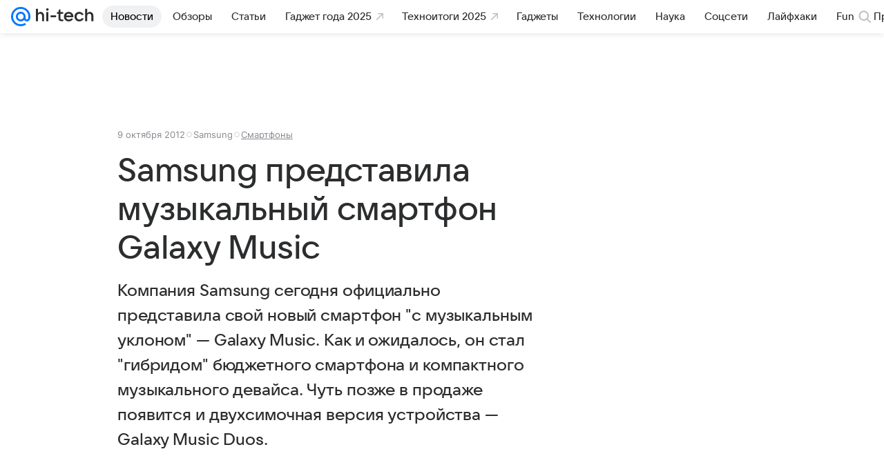

--- FILE ---
content_type: text/plain; charset=utf-8
request_url: https://media-stat.mail.ru/metrics/1.0/
body_size: 657
content:
eyJhbGciOiJkaXIiLCJjdHkiOiJKV1QiLCJlbmMiOiJBMjU2R0NNIiwidHlwIjoiSldUIn0..RTM1ZtslWc6anKvl.[base64].qXYHjV8DvUKajTd6Ud4Cnw